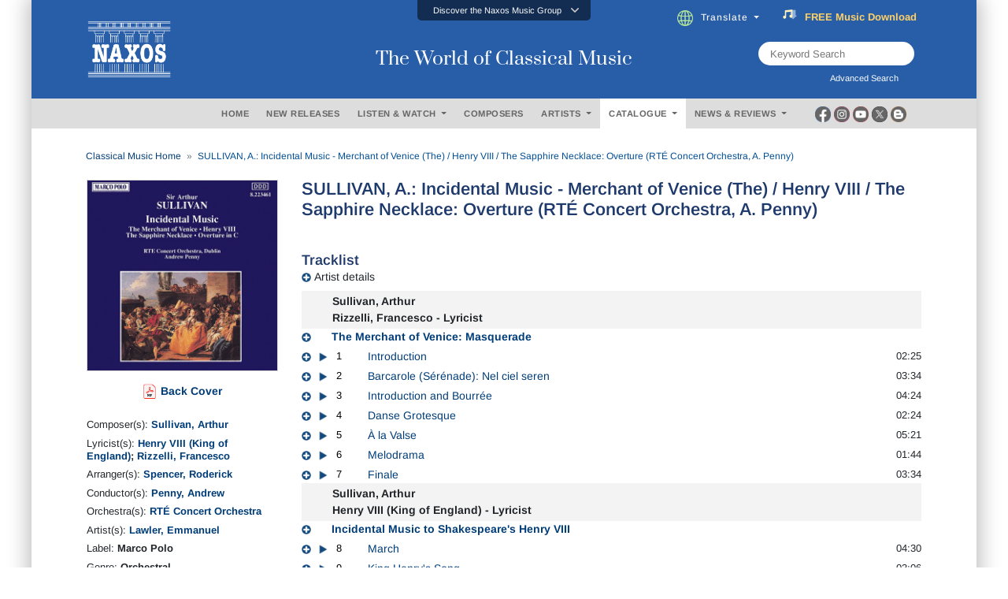

--- FILE ---
content_type: text/html; charset=utf-8
request_url: https://www.naxos.com/CatalogueDetail/GetContentAlbumOtherInfo
body_size: 719
content:
<div class="album-details">  <div class="row">    <div class="col-md-12">      <div class="flex-infos info3"><div style="font-weight:600; padding-bottom: 4px;" class="mb-1"> <a href="/MainSite/BlurbsReviews/?itemcode=8.223461&catnum=223461&filetype=AboutThisRecording&language=English" target="_blank">About This Recording</a></div><div style="font-weight:600; padding-bottom:4px;" class="mb-1"> <a href="https://www.naxos.com/news/default.asp?op=805&displayMenu=Interviews&type=2" target="_blank">MAESTRO’S MUSINGS – Jeremy Siepmann talks to the British conductor Andrew Penny</a></div><div style="font-weight:600;" class="mb-3"> <a href="/Review/Detail/?catalogueid=8.223461&languageid=EN" target="_blank">Reviews</a></div>      </div>    </div>  </div></div>

--- FILE ---
content_type: text/html; charset=utf-8
request_url: https://www.naxos.com/CatalogueDetail/GetContentAlbumAboutPerson
body_size: 3795
content:
<div id="div-person-artist" class="col-md-12 spaces">  <div class="row">    <div class="col-md-12">      <div class="flex-divider spaces10 mini-divide" id="headingOne3">        <div><label class="lines"></label></div>        <div style="width:auto;"><label for="" class="lbl-divider">ABOUT THE ARTIST(S)</label></div>        <div><label class="lines"></label></div>      </div>      <div class="spaces10" id="headingOne2" style="border:none;">        <div class="bg-ttl">          <label for="" class="lbl-divider" style="margin:0px;padding-left:3px;padding-right:3px;">ABOUT THE ARTIST(S)</label>        </div>      </div>    </div>  </div><div class="row pt10">  <div class="col-md-2">    <center>    </center>  </div>  <div class="col-md-10">    <div class="flex-popular" style="padding-bottom:20px;">      <div class="text-uppercase">        <a href="/Bio/Person/RTÉ_Concert_Orchestra/46377">RTÉ Concert Orchestra</a>      </div>      <div class="toggle-fade-4"><div style="all:revert;"><div class="blurb-style"><p>The RT&Eacute; Concert Orchestra is part of RT&Eacute;, Ireland&rsquo;s national public service multimedia organisation. Founded in 1948, the orchestra specialises in eclectic programming and has performed with Luciano Pavarotti, Lang Lang and Cleo Laine, and Irish artists including Sin&eacute;ad O&rsquo;Connor and Imelda May. Its recent series of 90s dance music events won the IMRO Radio Outstanding Achievement Award for 2018.</p>

<p>The RT&Eacute; CO has performed in seven Eurovision Song Contests; film credits include Stephen Rennicks&rsquo; score to <em>Room</em> and Brian Byrne&rsquo;s Golden Globe-nominated score to <em>Albert Nobbs</em>.</p>

<p>Recent recordings include Howard Shore&rsquo;s <em>A Palace Upon the Ruins</em> and <em>Flicker</em> with Irish singer Niall Horan, and the orchestra has also collaborated with Irish National Opera, English National Ballet and Our Lady&rsquo;s Choral Society, as well as giving the Ireland premieres of <em>Amadeus</em> and <em>The Nightmare Before Christmas</em> with Danny Elfman.</p>

<p>During the COVID-19 pandemic the RT&Eacute; CO produced a wide range of work including new Guy Barker jazz arrangements, an award-winning John Lennon tribute, a 50th anniversary Clannad celebration, a chart-topping single and a TV tribute to David Bowie with an international line-up including members of Bowie&rsquo;s own band.</p>

<p>For more information, visit <a href="https://orchestras.rte.ie/" target="_blank" rel="nofollow">www.rte.ie/co</a>.</p>

       <div class="row justify-content-center">
               <div class="col">
                    <div class="shadow mb-2">
                         
                    </div>
                    <div align="center" class="text-center mb-3 fsize12">
                         Photo: Andres Poveda
                    </div>
               </div>
          </div>
</div></div></div><a href="/Bio/Person/RTÉ_Concert_Orchestra/46377" class="text-normal fweight400 fsize13 lbl-more"><em>(Read more)</em></a>    </div>  </div></div><div class="row pt10">  <div class="col-md-2">    <center>      <div class="circle-portrait">        <img src="https://cdn.naxos.com/sharedfiles/images/artists/pictures/31809-1.jpg" alt="Penny, Andrew" title="Penny, Andrew" class="circle-portrait" onerror="this.onerror=null; this.src='/img/no-image-200x200-1.jpg';" >      </div>    </center>  </div>  <div class="col-md-10">    <div class="flex-popular" style="padding-bottom:20px;">      <div class="text-uppercase">        <a href="/Bio/Person/Penny_Andrew/31809">Penny, Andrew</a>      </div>      <div class="toggle-fade-4"><div style="all:revert;"><div class="blurb-style"><p>Andrew Penny was born in Hull and entered the Royal Manchester College of Music in 1971. As a postgraduate he was the first holder of the Rothschild Scholarship in Conducting at the Royal Northern College of Music. He also studied with Sir Edward Downes and at the BBC Conductors Seminar in 1985.</p>

<p>Since 1992 he has made over 50 recordings for the Naxos and Marco Polo labels. Much of the repertoire is British music and includes symphonies by Arnold and Havergal Brian, film music by Vaughan Williams and Walton, theatre music by Sullivan and Holbrooke, and light music by Coates and Arnold. His complete cycle of Arnold&rsquo;s nine symphonies was produced in time for the composer&rsquo;s 80th birthday in October 2001 and became <em>BBC Music Magazine</em>&rsquo;s top recommendation.</p>

<p>Penny has been on the instrumental music staff at Hymers College since 1977 and is the longest serving musical director of the Hull Philharmonic Orchestra, retiring in May 2022 after 40 years. He was awarded the MBE for services to music in the Queen&rsquo;s Birthday Honours of 2014.</p>

<p><a href="https://www.naxos.com/news/default.asp?op=805&displayMenu=Interviews&type=2" target="_blank"><strong>Maestro&rsquo;s Musings &ndash; Jeremy Siepmann talks to the British conductor Andrew Penny</strong></a></p></div></div></div><a href="/Bio/Person/Penny_Andrew/31809" class="text-normal fweight400 fsize13 lbl-more"><em>(Read more)</em></a>    </div>  </div></div></div><div id="div-person-artist" class="col-md-12 spaces">  <div class="row">    <div class="col-md-12">      <div class="flex-divider spaces10 mini-divide" id="headingOne3">        <div><label class="lines"></label></div>        <div style="width:auto;"><label for="" class="lbl-divider">ABOUT THE COMPOSER(S)</label></div>        <div><label class="lines"></label></div>      </div>      <div class="spaces10" id="headingOne2" style="border:none;">        <div class="bg-ttl">          <label for="" class="lbl-divider" style="margin:0px;padding-left:3px;padding-right:3px;">ABOUT THE COMPOSER(S)</label>        </div>      </div>    </div>  </div><div class="row pt10">  <div class="col-md-2">    <center>    </center>  </div>  <div class="col-md-10">    <div class="flex-popular" style="padding-bottom:20px;">      <div class="text-uppercase">        <a href="/Bio/Person/Arthur_Sullivan/23854">Arthur Sullivan</a>      </div>      <div class="toggle-fade-4"><div style="all:revert;"><div class="blurb-style"><p>The name of Arthur Sullivan is indissolubly wedded with that of W.S. Gilbert, with whom he wrote a succession of operettas that have remained a popular part of English national repertoire. They were for many years the sole property of the company founded for their performance by Richard D&rsquo;Oyly Carte, who later built the Savoy Theatre in London for the performance of what became the Savoy Operas. The national institution that Gilbert and Sullivan have become has drawn attention away from Sullivan&rsquo;s more serious work. He was knighted in 1883.</p>

<p><strong>Operettas and Other Stage Works</strong><br>
 Operettas with words by Gilbert range from <em>Trial by Jury</em> in 1875 to <em>The Gondoliers</em> in 1889, followed in 1893 by <em>Utopia Limited</em> and, in 1896, by the lesser-known <em>The Grand Duke</em>. <em>HMS Pinafore</em>, <em>The Pirates of Penzance</em>, <em>Patience</em> (with its satire on Oscar Wilde), the political satire <em>Iolanthe</em>, <em>The Mikado</em>, <em>Ruddigore </em>and <em>The Yeomen of the Guard</em> all continue to bear witness to the deft and witty music of Sullivan and the comic verbal talents of Gilbert. Sullivan also wrote incidental music for the theatre, operas and ballet scores.</p>

<p><strong>Orchestral and Choral Music</strong><br>
 Sullivan&rsquo;s music for the concert hall has been largely eclipsed by his successful collaboration with W.S. Gilbert. His compositions include his <em>Irish Symphony</em>, a cello concerto, cantatas and oratorios, and settings of the Te Deum in addition to works intended to mark public occasions. The orchestral <em>Pineapple Poll </em>was devised by Charles Mackerras as a comic ballet drawing on the Gilbert and Sullivan operettas.</p>
</div></div></div><a href="/Bio/Person/Arthur_Sullivan/23854" class="text-normal fweight400 fsize13 lbl-more"><em>(Read more)</em></a>    </div>  </div></div></div><!-- persons duration 1.9274005 seconds -->